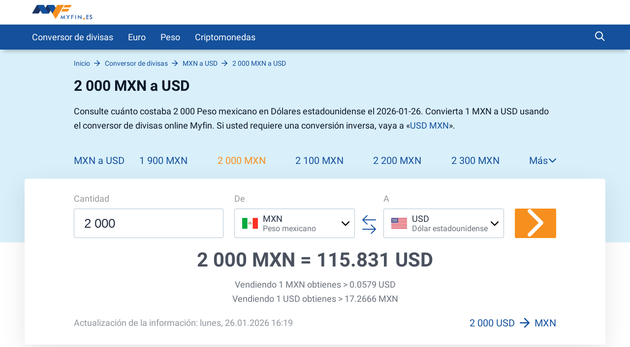

--- FILE ---
content_type: text/html; charset=UTF-8
request_url: https://myfin.es/conversor-de-divisas/mxn-usd/2000
body_size: 8048
content:
<!DOCTYPE html><html lang="es"><head><meta charset="UTF-8"/><meta name="viewport" content="width=device-width, initial-scale=1"><meta name="google-adsense-account" content="ca-pub-3143597091423091"><meta name="lang" content="es"/><meta name="format-detection" content="telephone=no"><title>El valor hoy de 2 000 MXN a USD es 115.8306 USD, convierta 2 000 Pesos mexicano a Dólar estadounidense today con el convertidor de divisas</title><link rel="icon" href="/img/favicon/favicon.ico" type="image/x-icon"><link rel="apple-touch-icon-precomposed" href="/img/favicon/apple-touch-icon.png"><link rel="apple-touch-icon" sizes="60x60" href="/img/favicon/apple-touch-icon-60x60.png"><link rel="apple-touch-icon" sizes="76x76" href="/img/favicon/apple-touch-icon-76x76.png"><link rel="apple-touch-icon" sizes="120x120" href="/img/favicon/apple-touch-icon-120x120.png"><link rel="apple-touch-icon" sizes="152x152" href="/img/favicon/apple-touch-icon-152x152.png"><link rel="apple-touch-icon" sizes="180x180" href="/img/favicon/apple-touch-icon-180x180.png"><link rel="icon" type="image/png" href="/img/favicon/android-chrome-192x192.png" sizes="192x192"><link rel="icon" type="image/png" href="/img/favicon/favicon-96x96.png" sizes="96x96"><link rel="icon" type="image/png" href="/img/favicon/favicon-16x16.png" sizes="16x16"><link rel="preload" href="/fonts/roboto-regular-short.woff2"
as="font" crossorigin/><link rel="preload" href="/fonts/roboto-bold-short.woff2"
as="font" crossorigin/><link rel="preload" href="/fonts/icomoon.woff2?7x7x" as="font"
crossorigin/><style>
@font-face {
font-family: roboto-regular;
font-display: swap;
font-weight: normal;
font-style: normal;
src: url(/fonts/roboto-regular-short.woff2) format("woff2"),
url(/fonts/roboto-regular-short.woff) format("woff"),
url(/fonts/roboto-regular-short.ttf) format("truetype");
}
@font-face {
font-family: roboto-bold;
font-display: swap;
font-weight: normal;
font-style: normal;
src: url(/fonts/roboto-bold-short.woff2) format("woff2"),
url(/fonts/roboto-bold-short.woff) format("woff"),
url(/fonts/roboto-bold-short.ttf) format("truetype");
}
@font-face {
font-family: roboto-light;
font-display: swap;
font-weight: normal;
font-style: normal;
src: url(/fonts/roboto-light-short.woff2) format("woff2"),
url(/fonts/roboto-light-short.woff) format("woff"),
url(/fonts/roboto-light-short.ttf) format("truetype");
}
@font-face {
font-family: 'icomoon';
font-display: swap;
font-weight: normal;
font-style: normal;
src: url('/fonts/icomoon.woff2?7x7x') format('woff2'),
url('/fonts/icomoon.woff?7x7x') format('woff'),
url('/fonts/icomoon.ttf?7x7x') format("truetype");
}
html, body {
font-family: roboto-regular, Helvetica, Arial, sans-serif;
line-height: 1.2;
margin: 0;
padding: 0;
border: 0;
font-size: 100%;
vertical-align: baseline;
height: 100%;
-webkit-tap-highlight-color: rgba(0, 0, 0, 0);
}
[class^="icon-"], [class*=" icon-"] {
/* use !important to prevent issues with browser extensions that change fonts */
font-family: "icomoon" !important;
font-style: normal;
font-weight: normal;
font-variant: normal;
text-transform: none;
line-height: 1;
/* Better Font Rendering =========== */
-webkit-font-smoothing: antialiased;
-moz-osx-font-smoothing: grayscale;
}
</style><meta name="description" content="Convierta 2 000 MXN a USD con la calculadora de divisas Myfin. ✅ Obtenga los tipos de cambio en vivo, cuál es el valor 📈 de 2 000 Pesos mexicano a Dólares estadounidense." /><meta name="keywords" content="2 000 MXN, calculadora, USD" /><meta property="og:image" content="https://myfin.es/img/logo/logo.es.svg" /><meta property="og:title" content="El valor hoy de 2 000 MXN a USD es 115.8306 USD, convierta 2 000 Pesos mexicano a Dólar estadounidense today con el convertidor de divisas" /><meta property="og:description" content="Convierta 2 000 MXN a USD con la calculadora de divisas Myfin. ✅ Obtenga los tipos de cambio en vivo, cuál es el valor 📈 de 2 000 Pesos mexicano a Dólares estadounidense." /><meta property="og:url" content="https://myfin.es/conversor-de-divisas/mxn-usd/2000" /><meta property="og:type" content="website" /><link href="https://myfin.es/conversor-de-divisas/mxn-usd/2000" rel="alternate" hreflang="es-ES"><link href="https://myfin.us/currency-converter/mxn-usd/2000" rel="alternate" hreflang="en-US"><link href="https://myfin.us/es/currency-converter/mxn-usd/2000" rel="alternate" hreflang="es-MX"><link href="https://myfin.es/conversor-de-divisas/mxn-usd/2000" rel="canonical"><link href="/minify/9e31a978153911d3d95cde2b1fc33eb9e6fa347a.css" rel="stylesheet"><meta name="csrf-param" content="_csrf"><meta name="csrf-token" content="A0GBFa8Gy4yf-xXPvcWhotxOI82zDvYcP9RTwcMYXLdcF8Na-E_8ze6DcaHQgdCbrBFClIJouCxstTSXrkIT2g=="></head><body><!-- Google Tag Manager --><script>(function(w,d,s,l,i){w[l]=w[l]||[];w[l].push({'gtm.start':
new Date().getTime(),event:'gtm.js'});var f=d.getElementsByTagName(s)[0],
j=d.createElement(s),dl=l!='dataLayer'?'&l='+l:'';j.async=true;j.src=
'https://www.googletagmanager.com/gtm.js?id='+i+dl;f.parentNode.insertBefore(j,f);
})(window,document,'script','dataLayer','GTM-W9FJCLP');</script><!-- End Google Tag Manager --><!-- Google Tag Manager (noscript) --><noscript><iframe src="https://www.googletagmanager.com/ns.html?id=GTM-W9FJCLP"
height="0" width="0" style="display:none;visibility:hidden"></iframe></noscript><!-- End Google Tag Manager (noscript) --><div class="wrapper"><header class="header "><div class="container container--big pt-10 pb-10"><div class="header__inner"><button class="header__logo-back-main_nav" data-main_nav-btnback="" title=""></button><a class="header__logo" href="/"><img src="/img/logo/logo.es.svg" alt="myfin.es"></a><button class="hamburger hidden-lg hidden-md" data-main_nav-btn=""><span></span><span></span><span></span></button></div></div></header><div class="main_nav" id="main_nav"><div class="container container--big"><div class="main_nav__inner"><div class="main_nav___logo"><a href="/"><img src="/img/logo/logo.es.svg" alt="myfin.es"></a></div><ul class="main_nav__list"><li class="main_nav__item "><a class="main_nav__link" href="/conversor-de-divisas">Conversor de divisas</a></li><li class="main_nav__item main_nav__item-sub "><a class="main_nav__link" href="javascript:;">Euro</a><div class="main_nav__sub"><div class="main_nav__sub-inner container container--big"><div class="main_nav__sub-cell main_nav__sub-cell--50"><ul class="main_nav__sub-list main_nav__sub-list--column-2"><li class="main_nav__sub-item "><a class="main_nav__sub-link" href="/conversor-de-divisas/eur-gbp">Euro a Libra</a></li><li class="main_nav__sub-item "><a class="main_nav__sub-link" href="/conversor-de-divisas/eur-usd">Euro a Dólar</a></li><li class="main_nav__sub-item "><a class="main_nav__sub-link" href="/conversor-de-divisas/eur-brl">Euro a Real</a></li><li class="main_nav__sub-item "><a class="main_nav__sub-link" href="/conversor-de-divisas/eur-jpy">Euro a Yen</a></li><li class="main_nav__sub-item "><a class="main_nav__sub-link" href="/conversor-de-divisas/gbp-eur">Libra a Euro</a></li><li class="main_nav__sub-item "><a class="main_nav__sub-link" href="/conversor-de-divisas/usd-eur">Dólar a Euro</a></li><li class="main_nav__sub-item "><a class="main_nav__sub-link" href="/conversor-de-divisas/brl-eur">Real a Euro</a></li><li class="main_nav__sub-item "><a class="main_nav__sub-link" href="/conversor-de-divisas/jpy-eur">Yen a Euro</a></li></ul></div></div></div></li><li class="main_nav__item main_nav__item-sub "><a class="main_nav__link" href="javascript:;">Peso</a><div class="main_nav__sub"><div class="main_nav__sub-inner container container--big"><div class="main_nav__sub-cell main_nav__sub-cell--50"><ul class="main_nav__sub-list main_nav__sub-list--column-2"><li class="main_nav__sub-item "><a class="main_nav__sub-link" href="/conversor-de-divisas/mxn-usd">Peso a Dólar</a></li><li class="main_nav__sub-item "><a class="main_nav__sub-link" href="/conversor-de-divisas/mxn-eur">Peso a Euro</a></li><li class="main_nav__sub-item "><a class="main_nav__sub-link" href="/conversor-de-divisas/mxn-jpy">Peso a Yen</a></li><li class="main_nav__sub-item "><a class="main_nav__sub-link" href="/conversor-de-divisas/mxn-gbp">Peso a Libra</a></li><li class="main_nav__sub-item "><a class="main_nav__sub-link" href="/conversor-de-divisas/usd-mxn">Dólar a Peso</a></li><li class="main_nav__sub-item "><a class="main_nav__sub-link" href="/conversor-de-divisas/eur-mxn">Euro a Peso</a></li><li class="main_nav__sub-item "><a class="main_nav__sub-link" href="/conversor-de-divisas/jpy-mxn">Yen a Peso</a></li><li class="main_nav__sub-item "><a class="main_nav__sub-link" href="/conversor-de-divisas/gbp-mxn">Libra a Peso</a></li></ul></div></div></div></li><li class="main_nav__item main_nav__item-sub "><a class="main_nav__link" href="https://myfin.es/cryptocurrencies">Criptomonedas</a><div class="main_nav__sub"><div class="main_nav__sub-inner container container--big"><div class="main_nav__sub-cell main_nav__sub-cell--50"><ul class="main_nav__sub-list main_nav__sub-list--column-2"><li class="main_nav__sub-item "><a class="main_nav__sub-link" href="/cryptocurrencies/bitcoin">Bitcoin</a></li><li class="main_nav__sub-item "><a class="main_nav__sub-link" href="/cryptocurrencies/ethereum">Ethereum</a></li><li class="main_nav__sub-item "><a class="main_nav__sub-link" href="/cryptocurrencies/tether">Tether</a></li><li class="main_nav__sub-item "><a class="main_nav__sub-link" href="/cryptocurrencies/ripple">Ripple</a></li><li class="main_nav__sub-item "><a class="main_nav__sub-link" href="/cryptocurrencies/dogecoin">Dogecoin</a></li><li class="main_nav__sub-item "><a class="main_nav__sub-link" href="/cryptocurrencies/ethereumclassic">Ethereum Classic</a></li><li class="main_nav__sub-item "><a class="main_nav__sub-link" href="/cryptocurrencies/zcash">ZCash</a></li><li class="main_nav__sub-item "><a class="main_nav__sub-link" href="/cryptocurrencies/dotcoin">Dotcoin (Polkadot)</a></li><li class="main_nav__sub-item "><a class="main_nav__sub-link" href="/cryptocurrencies/eos">EOS</a></li><li class="main_nav__sub-item "><a class="main_nav__sub-link" href="/cryptocurrencies/litecoin">Litecoin</a></li><li class="main_nav__sub-item "><a class="main_nav__sub-link" href="/cryptocurrencies/digitalcash">DigitalCash</a></li><li class="main_nav__sub-item "><a class="main_nav__sub-link" href="/cryptocurrencies/neo">NEO</a></li><li class="main_nav__sub-item "><a class="main_nav__sub-link" href="/cryptocurrencies/stellar">Stellar</a></li><li class="main_nav__sub-item "><a class="main_nav__sub-link" href="/cryptocurrencies/tronix">Tronix</a></li><li class="main_nav__sub-item "><a class="main_nav__sub-link" href="/cryptocurrencies/bitcoincash">Bitcoin Cash / BCC</a></li><li class="main_nav__sub-item "><a class="main_nav__sub-link" href="/cryptocurrencies/monero">Monero</a></li><li class="main_nav__sub-item "><a class="main_nav__sub-link" href="/cryptocurrencies/decentraland">Decentraland</a></li><li class="main_nav__sub-item "><a class="main_nav__sub-link" href="/cryptocurrencies/enjincoin">Enjin Coin</a></li><li class="main_nav__sub-item "><a class="main_nav__sub-link" href="/cryptocurrencies/tezos">Tezos</a></li><li class="main_nav__sub-item "><a class="main_nav__sub-link" href="/cryptocurrencies/digibyte">DigiByte</a></li></ul></div></div></div></li></ul><div class="main_nav__right"><div class="header-search"><button class="header-search__btn js-show-active"><span class="icon-search header-search__icon"></span></button><div class="header-search__fixed"><div class="container header-search__flex"><form class="header-search__form" action="/site/search"><input type="text" name="q" id="search" placeholder="Qué quieres encontrar?" class="header-search__input"></form><div class="close"><span class="close__item close__item--left"></span><span class="close__item close__item--right"></span></div></div></div></div></div></div></div></div><div class="content"><!------------------------- Start page-top --------------------><section class="page-top"><div class="container container--big page-top__wrapper"><!-------------------- Start breadcrumb ------------><div class="breadcrumb-block"><ul class="breadcrumb " itemscope="" itemtype="https://schema.org/BreadcrumbList"><li itemprop='itemListElement' itemscope itemtype='https://schema.org/ListItem' class='breadcrumb__item'><a itemprop='item' class='breadcrumb__link' href='/'><span itemprop='name'>Inicio</span></a><meta itemprop='position' content='1' /></li><li itemprop='itemListElement' itemscope itemtype='https://schema.org/ListItem' class='breadcrumb__item'><a itemprop='item' class='breadcrumb__link' href='https://myfin.es/conversor-de-divisas'><span itemprop='name'>Conversor de divisas</span></a><meta itemprop='position' content='2' /></li><li itemprop='itemListElement' itemscope itemtype='https://schema.org/ListItem' class='breadcrumb__item'><a itemprop='item' class='breadcrumb__link' href='https://myfin.es/conversor-de-divisas/mxn-usd'><span itemprop='name'>MXN a USD</span></a><meta itemprop='position' content='3' /></li><li itemprop='itemListElement' itemscope itemtype='https://schema.org/ListItem' class='breadcrumb__item'><a itemprop='item' class='breadcrumb__link' href='https://myfin.es/conversor-de-divisas/mxn-usd/2000#&#128200;'><span itemprop='name'>2 000 MXN a USD <span style="display:none">&#128200;</span></span></a><meta itemprop='position' content='4' /></li></ul></div><!-------------------- Stop breadcrumbs ------------><div class="page-top__title"><div class="page-top__title-inside pt-10"><h1>2 000 MXN a USD</h1><p class="page-top__text">
Consulte cuánto costaba 2 000 Peso mexicano en Dólares estadounidense el 2026-01-26. Convierta 1 MXN a USD usando el conversor de divisas online Myfin. Si usted requiere una conversión inversa, vaya a «<a href="/conversor-de-divisas/usd-mxn">USD MXN</a>». </p></div></div><div class="minimal-tabs-block"><span class="icon-arrow-left minimal-tabs-block__absolute minimal-tabs-block__icon--left"></span><div data-js="container-limiter"><ul class="minimal-tabs list-reset" role="tablist" data-js="hide-excess-items" data-title-show-more="Más"><li class="minimal-tabs__item"><a class="minimal-tabs__btn" href="/conversor-de-divisas/mxn-usd">
MXN a USD </a></li><li class="minimal-tabs__item "><a class="minimal-tabs__btn" href="/conversor-de-divisas/mxn-usd/1900">
1 900 MXN </a></li><li class="minimal-tabs__item active"><a class="minimal-tabs__btn" href="/conversor-de-divisas/mxn-usd/2000">
2 000 MXN </a></li><li class="minimal-tabs__item "><a class="minimal-tabs__btn" href="/conversor-de-divisas/mxn-usd/2100">
2 100 MXN </a></li><li class="minimal-tabs__item "><a class="minimal-tabs__btn" href="/conversor-de-divisas/mxn-usd/2200">
2 200 MXN </a></li><li class="minimal-tabs__item "><a class="minimal-tabs__btn" href="/conversor-de-divisas/mxn-usd/2300">
2 300 MXN </a></li><li class="minimal-tabs__item "><a class="minimal-tabs__btn" href="/conversor-de-divisas/mxn-usd/2400">
2 400 MXN </a></li><li class="minimal-tabs__item "><a class="minimal-tabs__btn" href="/conversor-de-divisas/mxn-usd/2500">
2 500 MXN </a></li><li class="minimal-tabs__item "><a class="minimal-tabs__btn" href="/conversor-de-divisas/mxn-usd/2600">
2 600 MXN </a></li><li class="minimal-tabs__item "><a class="minimal-tabs__btn" href="/conversor-de-divisas/mxn-usd/2700">
2 700 MXN </a></li><li class="minimal-tabs__item "><a class="minimal-tabs__btn" href="/conversor-de-divisas/mxn-usd/2800">
2 800 MXN </a></li><li class="minimal-tabs__item "><a class="minimal-tabs__btn" href="/conversor-de-divisas/mxn-usd/2900">
2 900 MXN </a></li></ul></div><span class="icon-arrow-right minimal-tabs-block__absolute minimal-tabs-block__icon--right"></span></div></section><!------------------------- Stop page-top --------------------><!------------------------- Start page-content --------------------><div class="page-content"><div class="conversion"><div class="container container--big"><div class="conversion__inside"><form class="conversion__form" data-currency-page="/conversor-de-divisas"><div class="conversion__form-row"><div class="conversion__form-cell conversion__first-cell"><span class="conversion__cell-title">Cantidad</span><input type="tel" data-type="number" id="currency_mxn" placeholder="2 000" class="conversion__input" value="2 000"></div><div class="conversion__second-cell"><div class="conversion__form-cell conversion__form-cell--width"><span class="conversion__cell-title">De</span><div class="select-currency " id="from-currency"><div class="select-currency__wrapp"><div class="close select-currency__close"><span class="close__item close__item--left"></span><span class="close__item close__item--right"></span></div><div class="select-currency-item select-currency__item" data-counter="1" data-js="open-select"><div class="select-currency-item__text" data-val="mxn" data-icon-size="32"><div class="select-currency-item__left"><div class="select-currency-item__image mxn-32"></div></div><div class="select-currency-item__right"><span class="select-currency-item__text-top">MXN</span><span class="select-currency-item__text-bottom">Peso mexicano</span></div><span class="icon-arrow-down select-currency__icon"></span></div><div class="select-currency-item__search active"><span class="icon-search select-currency-item__search-icon"></span><input type="text" placeholder="Introduzca la moneda" class="select-currency-item__search-input"></div></div><!------ Start select-menu ---------><div class="select-menu"><div class="select-menu__wrapp result-menu" data-params="{&quot;top_currency&quot;:[&quot;usd&quot;,&quot;mxn&quot;,&quot;eur&quot;,&quot;jpy&quot;,&quot;gbp&quot;,&quot;cad&quot;],&quot;other_currency&quot;:{&quot;bgn&quot;:&quot;bgn&quot;,&quot;czk&quot;:&quot;czk&quot;,&quot;dkk&quot;:&quot;dkk&quot;,&quot;huf&quot;:&quot;huf&quot;,&quot;pln&quot;:&quot;pln&quot;,&quot;ron&quot;:&quot;ron&quot;,&quot;sek&quot;:&quot;sek&quot;,&quot;chf&quot;:&quot;chf&quot;,&quot;isk&quot;:&quot;isk&quot;,&quot;nok&quot;:&quot;nok&quot;,&quot;hrk&quot;:&quot;hrk&quot;,&quot;rub&quot;:&quot;rub&quot;,&quot;try&quot;:&quot;try&quot;,&quot;aud&quot;:&quot;aud&quot;,&quot;brl&quot;:&quot;brl&quot;,&quot;cny&quot;:&quot;cny&quot;,&quot;hkd&quot;:&quot;hkd&quot;,&quot;idr&quot;:&quot;idr&quot;,&quot;ils&quot;:&quot;ils&quot;,&quot;inr&quot;:&quot;inr&quot;,&quot;krw&quot;:&quot;krw&quot;,&quot;myr&quot;:&quot;myr&quot;,&quot;nzd&quot;:&quot;nzd&quot;,&quot;php&quot;:&quot;php&quot;,&quot;sgd&quot;:&quot;sgd&quot;,&quot;thb&quot;:&quot;thb&quot;,&quot;zar&quot;:&quot;zar&quot;,&quot;aed&quot;:&quot;aed&quot;,&quot;afn&quot;:&quot;afn&quot;,&quot;all&quot;:&quot;all&quot;,&quot;amd&quot;:&quot;amd&quot;,&quot;aoa&quot;:&quot;aoa&quot;,&quot;ars&quot;:&quot;ars&quot;,&quot;awg&quot;:&quot;awg&quot;,&quot;azn&quot;:&quot;azn&quot;,&quot;bam&quot;:&quot;bam&quot;,&quot;bbd&quot;:&quot;bbd&quot;,&quot;bdt&quot;:&quot;bdt&quot;,&quot;bhd&quot;:&quot;bhd&quot;,&quot;bif&quot;:&quot;bif&quot;,&quot;bmd&quot;:&quot;bmd&quot;,&quot;bnd&quot;:&quot;bnd&quot;,&quot;bob&quot;:&quot;bob&quot;,&quot;bsd&quot;:&quot;bsd&quot;,&quot;btn&quot;:&quot;btn&quot;,&quot;bwp&quot;:&quot;bwp&quot;,&quot;byn&quot;:&quot;byn&quot;,&quot;bzd&quot;:&quot;bzd&quot;,&quot;cdf&quot;:&quot;cdf&quot;,&quot;clp&quot;:&quot;clp&quot;,&quot;cop&quot;:&quot;cop&quot;,&quot;crc&quot;:&quot;crc&quot;,&quot;cuc&quot;:&quot;cuc&quot;,&quot;cup&quot;:&quot;cup&quot;,&quot;cve&quot;:&quot;cve&quot;,&quot;djf&quot;:&quot;djf&quot;,&quot;dop&quot;:&quot;dop&quot;,&quot;dzd&quot;:&quot;dzd&quot;,&quot;egp&quot;:&quot;egp&quot;,&quot;ern&quot;:&quot;ern&quot;,&quot;etb&quot;:&quot;etb&quot;,&quot;fkp&quot;:&quot;fkp&quot;,&quot;gel&quot;:&quot;gel&quot;,&quot;ggp&quot;:&quot;ggp&quot;,&quot;ghs&quot;:&quot;ghs&quot;,&quot;gip&quot;:&quot;gip&quot;,&quot;gmd&quot;:&quot;gmd&quot;,&quot;gnf&quot;:&quot;gnf&quot;,&quot;gtq&quot;:&quot;gtq&quot;,&quot;gyd&quot;:&quot;gyd&quot;,&quot;hnl&quot;:&quot;hnl&quot;,&quot;htg&quot;:&quot;htg&quot;,&quot;iqd&quot;:&quot;iqd&quot;,&quot;irr&quot;:&quot;irr&quot;,&quot;jep&quot;:&quot;jep&quot;,&quot;jmd&quot;:&quot;jmd&quot;,&quot;jod&quot;:&quot;jod&quot;,&quot;kes&quot;:&quot;kes&quot;,&quot;kgs&quot;:&quot;kgs&quot;,&quot;khr&quot;:&quot;khr&quot;,&quot;kmf&quot;:&quot;kmf&quot;,&quot;kpw&quot;:&quot;kpw&quot;,&quot;kwd&quot;:&quot;kwd&quot;,&quot;kyd&quot;:&quot;kyd&quot;,&quot;kzt&quot;:&quot;kzt&quot;,&quot;lak&quot;:&quot;lak&quot;,&quot;lbp&quot;:&quot;lbp&quot;,&quot;lkr&quot;:&quot;lkr&quot;,&quot;lrd&quot;:&quot;lrd&quot;,&quot;lsl&quot;:&quot;lsl&quot;,&quot;lyd&quot;:&quot;lyd&quot;,&quot;mad&quot;:&quot;mad&quot;,&quot;mdl&quot;:&quot;mdl&quot;,&quot;mga&quot;:&quot;mga&quot;,&quot;mkd&quot;:&quot;mkd&quot;,&quot;mmk&quot;:&quot;mmk&quot;,&quot;mnt&quot;:&quot;mnt&quot;,&quot;mop&quot;:&quot;mop&quot;,&quot;mur&quot;:&quot;mur&quot;,&quot;mvr&quot;:&quot;mvr&quot;,&quot;mwk&quot;:&quot;mwk&quot;,&quot;mzn&quot;:&quot;mzn&quot;,&quot;nad&quot;:&quot;nad&quot;,&quot;ngn&quot;:&quot;ngn&quot;,&quot;nio&quot;:&quot;nio&quot;,&quot;npr&quot;:&quot;npr&quot;,&quot;omr&quot;:&quot;omr&quot;,&quot;pab&quot;:&quot;pab&quot;,&quot;pen&quot;:&quot;pen&quot;,&quot;pgk&quot;:&quot;pgk&quot;,&quot;pkr&quot;:&quot;pkr&quot;,&quot;pyg&quot;:&quot;pyg&quot;,&quot;qar&quot;:&quot;qar&quot;,&quot;rsd&quot;:&quot;rsd&quot;,&quot;rwf&quot;:&quot;rwf&quot;,&quot;sar&quot;:&quot;sar&quot;,&quot;sbd&quot;:&quot;sbd&quot;,&quot;scr&quot;:&quot;scr&quot;,&quot;sdg&quot;:&quot;sdg&quot;,&quot;shp&quot;:&quot;shp&quot;,&quot;sll&quot;:&quot;sll&quot;,&quot;sos&quot;:&quot;sos&quot;,&quot;srd&quot;:&quot;srd&quot;,&quot;std&quot;:&quot;std&quot;,&quot;syp&quot;:&quot;syp&quot;,&quot;szl&quot;:&quot;szl&quot;,&quot;tjs&quot;:&quot;tjs&quot;,&quot;tmt&quot;:&quot;tmt&quot;,&quot;tnd&quot;:&quot;tnd&quot;,&quot;top&quot;:&quot;top&quot;,&quot;ttd&quot;:&quot;ttd&quot;,&quot;twd&quot;:&quot;twd&quot;,&quot;tzs&quot;:&quot;tzs&quot;,&quot;uah&quot;:&quot;uah&quot;,&quot;ugx&quot;:&quot;ugx&quot;,&quot;uyu&quot;:&quot;uyu&quot;,&quot;uzs&quot;:&quot;uzs&quot;,&quot;vnd&quot;:&quot;vnd&quot;,&quot;vuv&quot;:&quot;vuv&quot;,&quot;wst&quot;:&quot;wst&quot;,&quot;xaf&quot;:&quot;xaf&quot;,&quot;xcd&quot;:&quot;xcd&quot;,&quot;xdr&quot;:&quot;xdr&quot;,&quot;xof&quot;:&quot;xof&quot;,&quot;xpf&quot;:&quot;xpf&quot;,&quot;yer&quot;:&quot;yer&quot;,&quot;zmw&quot;:&quot;zmw&quot;},&quot;icon_size&quot;:32}"></div><div class="select-menu__wrapp hide-menu hide"><span class="select-menu__title">No hay resultados</span></div></div><!------ Stop select-menu ---------></div></div></div><div class="conversion__arrows"><span class="icon-two-arrows conversion__two-arrows"></span></div><div class="conversion__form-cell conversion__form-cell--width"><span class="conversion__cell-title">A</span><div class="select-currency " id="to-currency"><div class="select-currency__wrapp"><div class="close select-currency__close"><span class="close__item close__item--left"></span><span class="close__item close__item--right"></span></div><div class="select-currency-item select-currency__item" data-counter="1" data-js="open-select"><div class="select-currency-item__text" data-val="usd" data-icon-size="32"><div class="select-currency-item__left"><div class="select-currency-item__image usd-32"></div></div><div class="select-currency-item__right"><span class="select-currency-item__text-top">USD</span><span class="select-currency-item__text-bottom">Dólar estadounidense</span></div><span class="icon-arrow-down select-currency__icon"></span></div><div class="select-currency-item__search active"><span class="icon-search select-currency-item__search-icon"></span><input type="text" placeholder="Introduzca la moneda" class="select-currency-item__search-input"></div></div><!------ Start select-menu ---------><div class="select-menu"><div class="select-menu__wrapp result-menu" data-params="{&quot;top_currency&quot;:[&quot;usd&quot;,&quot;mxn&quot;,&quot;eur&quot;,&quot;jpy&quot;,&quot;gbp&quot;,&quot;cad&quot;],&quot;other_currency&quot;:{&quot;bgn&quot;:&quot;bgn&quot;,&quot;czk&quot;:&quot;czk&quot;,&quot;dkk&quot;:&quot;dkk&quot;,&quot;huf&quot;:&quot;huf&quot;,&quot;pln&quot;:&quot;pln&quot;,&quot;ron&quot;:&quot;ron&quot;,&quot;sek&quot;:&quot;sek&quot;,&quot;chf&quot;:&quot;chf&quot;,&quot;isk&quot;:&quot;isk&quot;,&quot;nok&quot;:&quot;nok&quot;,&quot;hrk&quot;:&quot;hrk&quot;,&quot;rub&quot;:&quot;rub&quot;,&quot;try&quot;:&quot;try&quot;,&quot;aud&quot;:&quot;aud&quot;,&quot;brl&quot;:&quot;brl&quot;,&quot;cny&quot;:&quot;cny&quot;,&quot;hkd&quot;:&quot;hkd&quot;,&quot;idr&quot;:&quot;idr&quot;,&quot;ils&quot;:&quot;ils&quot;,&quot;inr&quot;:&quot;inr&quot;,&quot;krw&quot;:&quot;krw&quot;,&quot;myr&quot;:&quot;myr&quot;,&quot;nzd&quot;:&quot;nzd&quot;,&quot;php&quot;:&quot;php&quot;,&quot;sgd&quot;:&quot;sgd&quot;,&quot;thb&quot;:&quot;thb&quot;,&quot;zar&quot;:&quot;zar&quot;,&quot;aed&quot;:&quot;aed&quot;,&quot;afn&quot;:&quot;afn&quot;,&quot;all&quot;:&quot;all&quot;,&quot;amd&quot;:&quot;amd&quot;,&quot;aoa&quot;:&quot;aoa&quot;,&quot;ars&quot;:&quot;ars&quot;,&quot;awg&quot;:&quot;awg&quot;,&quot;azn&quot;:&quot;azn&quot;,&quot;bam&quot;:&quot;bam&quot;,&quot;bbd&quot;:&quot;bbd&quot;,&quot;bdt&quot;:&quot;bdt&quot;,&quot;bhd&quot;:&quot;bhd&quot;,&quot;bif&quot;:&quot;bif&quot;,&quot;bmd&quot;:&quot;bmd&quot;,&quot;bnd&quot;:&quot;bnd&quot;,&quot;bob&quot;:&quot;bob&quot;,&quot;bsd&quot;:&quot;bsd&quot;,&quot;btn&quot;:&quot;btn&quot;,&quot;bwp&quot;:&quot;bwp&quot;,&quot;byn&quot;:&quot;byn&quot;,&quot;bzd&quot;:&quot;bzd&quot;,&quot;cdf&quot;:&quot;cdf&quot;,&quot;clp&quot;:&quot;clp&quot;,&quot;cop&quot;:&quot;cop&quot;,&quot;crc&quot;:&quot;crc&quot;,&quot;cuc&quot;:&quot;cuc&quot;,&quot;cup&quot;:&quot;cup&quot;,&quot;cve&quot;:&quot;cve&quot;,&quot;djf&quot;:&quot;djf&quot;,&quot;dop&quot;:&quot;dop&quot;,&quot;dzd&quot;:&quot;dzd&quot;,&quot;egp&quot;:&quot;egp&quot;,&quot;ern&quot;:&quot;ern&quot;,&quot;etb&quot;:&quot;etb&quot;,&quot;fkp&quot;:&quot;fkp&quot;,&quot;gel&quot;:&quot;gel&quot;,&quot;ggp&quot;:&quot;ggp&quot;,&quot;ghs&quot;:&quot;ghs&quot;,&quot;gip&quot;:&quot;gip&quot;,&quot;gmd&quot;:&quot;gmd&quot;,&quot;gnf&quot;:&quot;gnf&quot;,&quot;gtq&quot;:&quot;gtq&quot;,&quot;gyd&quot;:&quot;gyd&quot;,&quot;hnl&quot;:&quot;hnl&quot;,&quot;htg&quot;:&quot;htg&quot;,&quot;iqd&quot;:&quot;iqd&quot;,&quot;irr&quot;:&quot;irr&quot;,&quot;jep&quot;:&quot;jep&quot;,&quot;jmd&quot;:&quot;jmd&quot;,&quot;jod&quot;:&quot;jod&quot;,&quot;kes&quot;:&quot;kes&quot;,&quot;kgs&quot;:&quot;kgs&quot;,&quot;khr&quot;:&quot;khr&quot;,&quot;kmf&quot;:&quot;kmf&quot;,&quot;kpw&quot;:&quot;kpw&quot;,&quot;kwd&quot;:&quot;kwd&quot;,&quot;kyd&quot;:&quot;kyd&quot;,&quot;kzt&quot;:&quot;kzt&quot;,&quot;lak&quot;:&quot;lak&quot;,&quot;lbp&quot;:&quot;lbp&quot;,&quot;lkr&quot;:&quot;lkr&quot;,&quot;lrd&quot;:&quot;lrd&quot;,&quot;lsl&quot;:&quot;lsl&quot;,&quot;lyd&quot;:&quot;lyd&quot;,&quot;mad&quot;:&quot;mad&quot;,&quot;mdl&quot;:&quot;mdl&quot;,&quot;mga&quot;:&quot;mga&quot;,&quot;mkd&quot;:&quot;mkd&quot;,&quot;mmk&quot;:&quot;mmk&quot;,&quot;mnt&quot;:&quot;mnt&quot;,&quot;mop&quot;:&quot;mop&quot;,&quot;mur&quot;:&quot;mur&quot;,&quot;mvr&quot;:&quot;mvr&quot;,&quot;mwk&quot;:&quot;mwk&quot;,&quot;mzn&quot;:&quot;mzn&quot;,&quot;nad&quot;:&quot;nad&quot;,&quot;ngn&quot;:&quot;ngn&quot;,&quot;nio&quot;:&quot;nio&quot;,&quot;npr&quot;:&quot;npr&quot;,&quot;omr&quot;:&quot;omr&quot;,&quot;pab&quot;:&quot;pab&quot;,&quot;pen&quot;:&quot;pen&quot;,&quot;pgk&quot;:&quot;pgk&quot;,&quot;pkr&quot;:&quot;pkr&quot;,&quot;pyg&quot;:&quot;pyg&quot;,&quot;qar&quot;:&quot;qar&quot;,&quot;rsd&quot;:&quot;rsd&quot;,&quot;rwf&quot;:&quot;rwf&quot;,&quot;sar&quot;:&quot;sar&quot;,&quot;sbd&quot;:&quot;sbd&quot;,&quot;scr&quot;:&quot;scr&quot;,&quot;sdg&quot;:&quot;sdg&quot;,&quot;shp&quot;:&quot;shp&quot;,&quot;sll&quot;:&quot;sll&quot;,&quot;sos&quot;:&quot;sos&quot;,&quot;srd&quot;:&quot;srd&quot;,&quot;std&quot;:&quot;std&quot;,&quot;syp&quot;:&quot;syp&quot;,&quot;szl&quot;:&quot;szl&quot;,&quot;tjs&quot;:&quot;tjs&quot;,&quot;tmt&quot;:&quot;tmt&quot;,&quot;tnd&quot;:&quot;tnd&quot;,&quot;top&quot;:&quot;top&quot;,&quot;ttd&quot;:&quot;ttd&quot;,&quot;twd&quot;:&quot;twd&quot;,&quot;tzs&quot;:&quot;tzs&quot;,&quot;uah&quot;:&quot;uah&quot;,&quot;ugx&quot;:&quot;ugx&quot;,&quot;uyu&quot;:&quot;uyu&quot;,&quot;uzs&quot;:&quot;uzs&quot;,&quot;vnd&quot;:&quot;vnd&quot;,&quot;vuv&quot;:&quot;vuv&quot;,&quot;wst&quot;:&quot;wst&quot;,&quot;xaf&quot;:&quot;xaf&quot;,&quot;xcd&quot;:&quot;xcd&quot;,&quot;xdr&quot;:&quot;xdr&quot;,&quot;xof&quot;:&quot;xof&quot;,&quot;xpf&quot;:&quot;xpf&quot;,&quot;yer&quot;:&quot;yer&quot;,&quot;zmw&quot;:&quot;zmw&quot;},&quot;icon_size&quot;:32}"></div><div class="select-menu__wrapp hide-menu hide"><span class="select-menu__title">No hay resultados</span></div></div><!------ Stop select-menu ---------></div></div></div></div><div class="conversion__third-cell"><button class="conversion__btn"><span class="icon-arrow-right conversion__btn-icon"></span></button></div></div></form><div class="conversion__value"><div class="conversion__value-text"><h2><span>2 000 MXN = </span><span> 115.831 USD</span></h2></div><!-- myfin.es responsive --><ins class="adsbygoogle"
style="display:block"
data-ad-client="ca-pub-3143597091423091"
data-ad-slot="8768683288"
data-ad-format="auto"
data-full-width-responsive="true"></ins><script>
function addAdvClasses() {
(adsbygoogle = window.adsbygoogle || []).push({})
}
document.addEventListener('defferLoadingEnd', addAdvClasses)
</script><div class="conversion__grey-text">Vendiendo 1 MXN obtienes &gt; 0.0579 USD</div><div class="conversion__grey-text">Vendiendo 1 USD obtienes &gt; 17.2666 MXN</div></div><div class="conversion__links pt-20 conversion__links--mob"><div class="conversion__links-left"><span class="conversion__info-date">Actualización de la información: lunes, 26.01.2026 16:19</span></div><div class="conversion__links-right conversion__links-right--mob"><a href="/conversor-de-divisas/usd-mxn/2000" class="conversion__link">
2 000 USD <span class="icon-arrow-right-long conversion__link-icon"></span> MXN </a></div></div></div></div></div></div><!--------------------- Start table-blue -----------------><div class="padding-block"><div class="container"><h2>Datos históricos del tipo de cambio entre el 2 000 Peso mexicano y el Dólar estadounidense</h2></div><div class="container container--big"><div class="table-blue"><div class="table-blue__row table-blue__row-title"><div class="table-blue__cell table-blue__cell-title">
Fecha </div><div class="table-blue__cell table-blue__cell-title">
MXN </div><div class="table-blue__cell table-blue__cell-title">
USD </div><div class="table-blue__cell table-blue__cell-title">
Cambiar </div></div><div class="table-blue__row light-blue"><div class="table-blue__cell table-blue__cell--first"><span class="table-blue__span">
Lunes </span>
26.01.2026 </div><div class="table-blue__cell table-blue__cell--second">
2 000 MXN </div><div class="table-blue__cell table-blue__cell--third">
115.831 USD </div><div class="table-blue__cell table-blue__cell--four"><span class="table-blue__plus">
0.655036 </span></div></div><div class="table-blue__row "><div class="table-blue__cell table-blue__cell--first"><span class="table-blue__span">
Domingo </span>
25.01.2026 </div><div class="table-blue__cell table-blue__cell--second">
2 000 MXN </div><div class="table-blue__cell table-blue__cell--third">
115.176 USD </div><div class="table-blue__cell table-blue__cell--four"><span class="table-blue__minus">
-0.011277 </span></div></div><div class="table-blue__row light-blue"><div class="table-blue__cell table-blue__cell--first"><span class="table-blue__span">
Sábado </span>
24.01.2026 </div><div class="table-blue__cell table-blue__cell--second">
2 000 MXN </div><div class="table-blue__cell table-blue__cell--third">
115.187 USD </div><div class="table-blue__cell table-blue__cell--four"><span class="table-blue__minus">
-0.00199 </span></div></div><div class="table-blue__row "><div class="table-blue__cell table-blue__cell--first"><span class="table-blue__span">
Viernes </span>
23.01.2026 </div><div class="table-blue__cell table-blue__cell--second">
2 000 MXN </div><div class="table-blue__cell table-blue__cell--third">
115.189 USD </div><div class="table-blue__cell table-blue__cell--four"><span class="table-blue__plus">
0.695029 </span></div></div><div class="table-blue__row light-blue"><div class="table-blue__cell table-blue__cell--first"><span class="table-blue__span">
Jueves </span>
22.01.2026 </div><div class="table-blue__cell table-blue__cell--second">
2 000 MXN </div><div class="table-blue__cell table-blue__cell--third">
114.494 USD </div><div class="table-blue__cell table-blue__cell--four"><span class="table-blue__plus">
0.139439 </span></div></div><div class="table-blue__row "><div class="table-blue__cell table-blue__cell--first"><span class="table-blue__span">
Miércoles </span>
21.01.2026 </div><div class="table-blue__cell table-blue__cell--second">
2 000 MXN </div><div class="table-blue__cell table-blue__cell--third">
114.354 USD </div><div class="table-blue__cell table-blue__cell--four"><span class="table-blue__plus">
0.730875 </span></div></div><div class="table-blue__row light-blue"><div class="table-blue__cell table-blue__cell--first"><span class="table-blue__span">
Martes </span>
20.01.2026 </div><div class="table-blue__cell table-blue__cell--second">
2 000 MXN </div><div class="table-blue__cell table-blue__cell--third">
113.623 USD </div><div class="table-blue__cell table-blue__cell--four"><span class="">
- </span></div></div></div></div></div><!--------------------- Stop table-blue -----------------><div class="container container--big"></div><!--------------------- Start chart-rate -----------------><div class="padding-block"><div class="container"><h2>Gráfico de 2 000 MXN a USD
</h2><div class="chart-rate" data-tab="tab-parent"><ul class="chart-rate__nav"><li class="chart-rate__nav-item"><a href="#month" class="chart-rate__nav-link active" data-val="30">Mes</a></li><li class="chart-rate__nav-item"><a href="#six-months" class="chart-rate__nav-link" data-val="180" >6 meses</a></li><li class="chart-rate__nav-item"><a href="#one-year" class="chart-rate__nav-link" data-val="360">1 año</a></li><li class="chart-rate__nav-item"><a href="#three-years" class="chart-rate__nav-link" data-val="0">Por todo el tiempo</a></li></ul><div class="chart-rate__content"><div id="month" class="chart-rate__content-item active" data-tab="tab-item"><div id="chart-month" class="chart chart-lol"></div></div></div></div></div></div><!--------------------- Stop chart-rate -----------------><section class="popular-values padding-block"><div class="container"><h2>Cantidades populares</h2><div class="popular-values__inside value-tabs" data-tab="tab-parent"><ul class="value-tabs__nav"><li class="value-tabs__nav-item"><a href="#MXN" class="value-tabs__nav-link border-bottom active" data-tab="tab-link"><span class="value-tabs__link-text">Peso mexicano</span><span class="value-tabs__link-text">Dólar estadounidense</span></a></li><li class="value-tabs__nav-item"><a href="#USD" class="value-tabs__nav-link border-bottom " data-tab="tab-link"><span class="value-tabs__link-text">Dólar estadounidense</span><span class="value-tabs__link-text">Peso mexicano</span></a></li></ul><div class="value-tabs__content"><div id="MXN" class="value-tabs__content-item table-tabs active" data-tab="tab-item"><div class="table-tabs__row"><div class="table-tabs__row-left"><a href="/conversor-de-divisas/mxn-usd/1">
1 MXN </a></div><div class="table-tabs__row-right">
0.0579 USD </div></div><div class="table-tabs__row"><div class="table-tabs__row-left"><a href="/conversor-de-divisas/mxn-usd/10">
10 MXN </a></div><div class="table-tabs__row-right">
0.5792 USD </div></div><div class="table-tabs__row"><div class="table-tabs__row-left"><a href="/conversor-de-divisas/mxn-usd/100">
100 MXN </a></div><div class="table-tabs__row-right">
5.7915 USD </div></div><div class="table-tabs__row"><div class="table-tabs__row-left"><a href="/conversor-de-divisas/mxn-usd/200">
200 MXN </a></div><div class="table-tabs__row-right">
11.5831 USD </div></div><div class="table-tabs__row"><div class="table-tabs__row-left"><a href="/conversor-de-divisas/mxn-usd/300">
300 MXN </a></div><div class="table-tabs__row-right">
17.3746 USD </div></div><div class="table-tabs__row"><div class="table-tabs__row-left"><a href="/conversor-de-divisas/mxn-usd/400">
400 MXN </a></div><div class="table-tabs__row-right">
23.1661 USD </div></div><div class="table-tabs__row"><div class="table-tabs__row-left"><a href="/conversor-de-divisas/mxn-usd/500">
500 MXN </a></div><div class="table-tabs__row-right">
28.9576 USD </div></div><div class="table-tabs__row"><div class="table-tabs__row-left"><a href="/conversor-de-divisas/mxn-usd/1000">
1 000 MXN </a></div><div class="table-tabs__row-right">
57.9153 USD </div></div><div class="table-tabs__row"><div class="table-tabs__row-left"><a href="/conversor-de-divisas/mxn-usd/5000">
5 000 MXN </a></div><div class="table-tabs__row-right">
289.576 USD </div></div><div class="table-tabs__row"><div class="table-tabs__row-left"><a href="/conversor-de-divisas/mxn-usd/10000">
10 000 MXN </a></div><div class="table-tabs__row-right">
579.153 USD </div></div><div class="table-tabs__row"><div class="table-tabs__row-left"><a href="/conversor-de-divisas/mxn-usd/100000">
100 000 MXN </a></div><div class="table-tabs__row-right">
5 791.53 USD </div></div><div class="table-tabs__row"><div class="table-tabs__row-left"><a href="/conversor-de-divisas/mxn-usd/1000000">
1 000 000 MXN </a></div><div class="table-tabs__row-right">
57 915.28 USD </div></div></div><div id="USD" class="value-tabs__content-item table-tabs " data-tab="tab-item"><div class="table-tabs__row"><div class="table-tabs__row-left"><a href="/conversor-de-divisas/usd-mxn/1">
1 USD </a></div><div class="table-tabs__row-right">
17.2666 MXN </div></div><div class="table-tabs__row"><div class="table-tabs__row-left"><a href="/conversor-de-divisas/usd-mxn/10">
10 USD </a></div><div class="table-tabs__row-right">
172.666 MXN </div></div><div class="table-tabs__row"><div class="table-tabs__row-left"><a href="/conversor-de-divisas/usd-mxn/100">
100 USD </a></div><div class="table-tabs__row-right">
1 726.66 MXN </div></div><div class="table-tabs__row"><div class="table-tabs__row-left"><a href="/conversor-de-divisas/usd-mxn/200">
200 USD </a></div><div class="table-tabs__row-right">
3 453.32 MXN </div></div><div class="table-tabs__row"><div class="table-tabs__row-left"><a href="/conversor-de-divisas/usd-mxn/300">
300 USD </a></div><div class="table-tabs__row-right">
5 179.98 MXN </div></div><div class="table-tabs__row"><div class="table-tabs__row-left"><a href="/conversor-de-divisas/usd-mxn/400">
400 USD </a></div><div class="table-tabs__row-right">
6 906.64 MXN </div></div><div class="table-tabs__row"><div class="table-tabs__row-left"><a href="/conversor-de-divisas/usd-mxn/500">
500 USD </a></div><div class="table-tabs__row-right">
8 633.3 MXN </div></div><div class="table-tabs__row"><div class="table-tabs__row-left"><a href="/conversor-de-divisas/usd-mxn/1000">
1 000 USD </a></div><div class="table-tabs__row-right">
17 266.6 MXN </div></div><div class="table-tabs__row"><div class="table-tabs__row-left"><a href="/conversor-de-divisas/usd-mxn/5000">
5 000 USD </a></div><div class="table-tabs__row-right">
86 333 MXN </div></div><div class="table-tabs__row"><div class="table-tabs__row-left"><a href="/conversor-de-divisas/usd-mxn/10000">
10 000 USD </a></div><div class="table-tabs__row-right">
172 666 MXN </div></div><div class="table-tabs__row"><div class="table-tabs__row-left"><a href="/conversor-de-divisas/usd-mxn/100000">
100 000 USD </a></div><div class="table-tabs__row-right">
1 726 660 MXN </div></div><div class="table-tabs__row"><div class="table-tabs__row-left"><a href="/conversor-de-divisas/usd-mxn/1000000">
1 000 000 USD </a></div><div class="table-tabs__row-right">
17 266 600 MXN </div></div></div></div></div></div></section><div class="conversion-links padding-block"><div class="container"><h2>Otros pares de conversión populares</h2><div class="conversion-links__inside"><div class="conversion-links__item"><a href="/conversor-de-divisas/usd-eur/2000" class="conversion-links__link"><span class="conversion-links__text-bold">2 000 USD </span><span class="icon-arrow-right conversion-links__icon"></span><span class="conversion-links__text-bold">EUR </span></a><a href="/conversor-de-divisas/gbp-eur/2000" class="conversion-links__link"><span class="conversion-links__text-bold">2 000 GBP </span><span class="icon-arrow-right conversion-links__icon"></span><span class="conversion-links__text-bold">EUR </span></a><a href="/conversor-de-divisas/eur-usd/2000" class="conversion-links__link"><span class="conversion-links__text-bold">2 000 EUR </span><span class="icon-arrow-right conversion-links__icon"></span><span class="conversion-links__text-bold">USD </span></a></div><div class="conversion-links__item"><a href="/conversor-de-divisas/eur-gbp/2000" class="conversion-links__link"><span class="conversion-links__text-bold">2 000 EUR </span><span class="icon-arrow-right conversion-links__icon"></span><span class="conversion-links__text-bold">GBP </span></a><a href="/conversor-de-divisas/usd-cop/2000" class="conversion-links__link"><span class="conversion-links__text-bold">2 000 USD </span><span class="icon-arrow-right conversion-links__icon"></span><span class="conversion-links__text-bold">COP </span></a><a href="/conversor-de-divisas/gbp-usd/2000" class="conversion-links__link"><span class="conversion-links__text-bold">2 000 GBP </span><span class="icon-arrow-right conversion-links__icon"></span><span class="conversion-links__text-bold">USD </span></a></div><div class="conversion-links__item"><a href="/conversor-de-divisas/usd-clp/2000" class="conversion-links__link"><span class="conversion-links__text-bold">2 000 USD </span><span class="icon-arrow-right conversion-links__icon"></span><span class="conversion-links__text-bold">CLP </span></a><a href="/conversor-de-divisas/cad-eur/2000" class="conversion-links__link"><span class="conversion-links__text-bold">2 000 CAD </span><span class="icon-arrow-right conversion-links__icon"></span><span class="conversion-links__text-bold">EUR </span></a><a href="/conversor-de-divisas/jpy-usd/2000" class="conversion-links__link"><span class="conversion-links__text-bold">2 000 JPY </span><span class="icon-arrow-right conversion-links__icon"></span><span class="conversion-links__text-bold">USD </span></a></div><div class="conversion-links__item"><a href="/conversor-de-divisas/usd-jpy/2000" class="conversion-links__link"><span class="conversion-links__text-bold">2 000 USD </span><span class="icon-arrow-right conversion-links__icon"></span><span class="conversion-links__text-bold">JPY </span></a><a href="/conversor-de-divisas/usd-gbp/2000" class="conversion-links__link"><span class="conversion-links__text-bold">2 000 USD </span><span class="icon-arrow-right conversion-links__icon"></span><span class="conversion-links__text-bold">GBP </span></a><a href="/conversor-de-divisas/cad-usd/2000" class="conversion-links__link"><span class="conversion-links__text-bold">2 000 CAD </span><span class="icon-arrow-right conversion-links__icon"></span><span class="conversion-links__text-bold">USD </span></a></div><div class="conversion-links__item"><a href="/conversor-de-divisas/usd-cad/2000" class="conversion-links__link"><span class="conversion-links__text-bold">2 000 USD </span><span class="icon-arrow-right conversion-links__icon"></span><span class="conversion-links__text-bold">CAD </span></a></div></div></div></div><div class="container"><!-- myfin.es responsive --><ins class="adsbygoogle"
style="display:block"
data-ad-client="ca-pub-3143597091423091"
data-ad-slot="8768683288"
data-ad-format="auto"
data-full-width-responsive="true"></ins><script>
function addAdvClasses() {
(adsbygoogle = window.adsbygoogle || []).push({})
}
document.addEventListener('defferLoadingEnd', addAdvClasses)
</script></div><section class="seo-text padding-block"><div class="container"><div class="seo-article"><h2>FAQ</h2><div class="popular-questions__inside"><ul class="popular-questions__list" data-js="accordion-parent"><li class="popular-questions__list-item"><a href="#accordion2" class="popular-questions__link" data-js="accordion" data-href="#accordion2"><div class="popular-questions__left"><h3>¿Cuánto vale hoy 2 000 Peso en Dólar?</h3></div><div class="popular-questions__right cross"><span class="cross-left"></span><span class="cross-right"></span></div></a><div id="accordion2" class="popular-questions__text">
Para hacer la conversión de Peso mexicano a Dólares estadounidense, usamos las tasas del cambrios online a partir de las 16:19 de hoy. 2 000 Peso equivale a 115.8306 Dólares. <br>
El gráfico de conversión de Peso mexicano a Dólar estadounidense muestra la dinámica de los cambios del Dólar frente al Peso.
</div></li><li class="popular-questions__list-item"><a href="#accordion3" class="popular-questions__link" data-js="accordion" data-href="#accordion3"><div class="popular-questions__left"><h3>Conversor de moneda de 2 000 Peso mexicano a Dólar estadounidense</h3></div><div class="popular-questions__right cross"><span class="cross-left"></span><span class="cross-right"></span></div></a><div id="accordion3" class="popular-questions__text">
2 000 Peso = 0.0579 USD. <br>
El cálculo del valor de 2 000 Peso mexicano a Dólares estadounidense se basa en los tipos de cambio en vivo del tipos de cambio en vivo de hoy, 2026-01-26, y es de 115.8306 USD.<br></div></li><li class="popular-questions__list-item"><a href="#accordion4" class="popular-questions__link" data-js="accordion" data-href="#accordion4"><div class="popular-questions__left"><h3>Gráfico 2 000 MXN a USD</h3></div><div class="popular-questions__right cross"><span class="cross-left"></span><span class="cross-right"></span></div></a><div id="accordion4" class="popular-questions__text">
Por conveniencia, el gráfico muestra las fluctuaciones del Peso frente a las cotizaciones del Dólar del día, semana, mes y año anteriores. En el último mes, el Peso alcanzó su máximo el 2026-01-26, y valía 115.8306 USD, y el mínimo el 2025-12-31, cuando estaba en 110.9699 USD. <br>
El gráfico muestra la dinámica entre el 2 000 Peso mexicano y el Dólar estadounidense. Nos permite conocer el tipo de cambio del par para un día o período determinado. Se puede cambiar para ver los precios de los últimos 3 o 6 meses o un año y usando la información, hacer pronósticos aproximados a corto plazo del Peso mexicano con respecto al precio del Dólar estadounidense.
</div></li></ul></div></div></div></section></div></div><footer class="footer"><div class="container container--big"><div class="footer__inside"><div class="footer__logo"><a href="/"><img src="/img/logo/logo.es.svg" alt=""
class="footer__logo-img"></a></div><ul class="footer__nav footer-nav"><li class="footer-nav__item"><a href="/about" class="footer-nav__link">Sobre el proyecto</a></li><li class="footer-nav__item"><a href="/contact" class="footer-nav__link">Contactos</a></li><li class="footer-nav__item"><a href="/sitemap" class="footer-nav__link">Site map</a></li></ul></div></div></footer></div><div id="cookie" class="cookie" data-show="1"></div><script type="application/ld+json">{"@context":"http://schema.org","@type":"FAQPage","mainEntity":[{"@type":"Question","name":"¿Cuánto vale hoy 2 000 Peso en Dólar?","acceptedAnswer":{"@type":"Answer","text":" Para hacer la conversión de Peso mexicano a Dólares estadounidense, usamos las tasas del cambrios online a partir de las 16:19 de hoy. 2 000 Peso equivale a 115.8306 Dólares. <br /> El gráfico de conversión de Peso mexicano a Dólar estadounidense muestra la dinámica de los cambios del Dólar frente al Peso. "}},{"@type":"Question","name":"Conversor de moneda de 2 000 Peso mexicano a Dólar estadounidense","acceptedAnswer":{"@type":"Answer","text":" 2 000 Peso = 0.0579 USD. <br /> El cálculo del valor de 2 000 Peso mexicano a Dólares estadounidense se basa en los tipos de cambio en vivo del tipos de cambio en vivo de hoy, 2026-01-26, y es de 115.8306 USD.<br />"}},{"@type":"Question","name":"Gráfico 2 000 MXN a USD","acceptedAnswer":{"@type":"Answer","text":" Por conveniencia, el gráfico muestra las fluctuaciones del Peso frente a las cotizaciones del Dólar del día, semana, mes y año anteriores. En el último mes, el Peso alcanzó su máximo el 2026-01-26, y valía 115.8306 USD, y el mínimo el 2025-12-31, cuando estaba en 110.9699 USD. <br /> El gráfico muestra la dinámica entre el 2 000 Peso mexicano y el Dólar estadounidense. Nos permite conocer el tipo de cambio del par para un día o período determinado. Se puede cambiar para ver los precios de los últimos 3 o 6 meses o un año y usando la información, hacer pronósticos aproximados a corto plazo del Peso mexicano con respecto al precio del Dólar estadounidense. "}}]}</script><script src="/minify/eb2a01e476529c5d9795fe7ae2f2acfd6d141519.js"></script><script>jQuery(window).on('load', function () {
const getChartData = () => {
setTimeout(function() {
$.ajax({
url: '/ajax/pair-rate-chart',
type: "get",
data: {
type_to: 'usd',
type_from: 'mxn',
sum: '2000'
},
success: function(data) {
$('.chart-lol').append(data);
}
});
}, 6000)
window.removeEventListener('scroll', getChartData, false)
}
window.addEventListener('scroll', getChartData, false)
});</script><script>
(function () {
var pendingScripts = [
'https://pagead2.googlesyndication.com/pagead/js/adsbygoogle.js',
'/js/utils/deffer-loading-events.js',
]
var deferTime = 6500
var limit = pendingScripts.length
function isAdsScript(scriptName) {
var result = scriptName.match(/https:\/\/pagead2.googlesyndication.com\/pagead\/js\/adsbygoogle.js/g);
if (result) {
return true
}
return false
}
var loadScript = (n, url, limit) => {
if (n < limit) {
var script = document.createElement('script')
script.addEventListener('load', () => {
loadScript(n + 1, url, limit)
})
script.src = url[n]
if (isAdsScript(url[n])) {
script.setAttribute('data-ad-client', 'ca-pub-3143597091423091')
script.setAttribute('async', '')
}
document.body.append(script)
}
}
window.addEventListener('load', function () {
window.addEventListener('scroll', function () {
loadScript(0, pendingScripts, limit)
this.removeEventListener('scroll', arguments.callee);
})
})
}())
</script><script defer src="https://static.cloudflareinsights.com/beacon.min.js/vcd15cbe7772f49c399c6a5babf22c1241717689176015" integrity="sha512-ZpsOmlRQV6y907TI0dKBHq9Md29nnaEIPlkf84rnaERnq6zvWvPUqr2ft8M1aS28oN72PdrCzSjY4U6VaAw1EQ==" data-cf-beacon='{"version":"2024.11.0","token":"dc92752abb5d4db9ac15a8bf5375565f","r":1,"server_timing":{"name":{"cfCacheStatus":true,"cfEdge":true,"cfExtPri":true,"cfL4":true,"cfOrigin":true,"cfSpeedBrain":true},"location_startswith":null}}' crossorigin="anonymous"></script>
</body></html>

--- FILE ---
content_type: image/svg+xml
request_url: https://myfin.es/img/logo/logo.es.svg
body_size: 1337
content:
<svg width="422" height="102" viewBox="0 0 422 102" fill="none" xmlns="http://www.w3.org/2000/svg">
<path d="M151.987 0.0206909H105.211L70.27 59.388H116.764L151.987 0.0206909Z" fill="#1A3462"/>
<path d="M81.7174 0.0219727H34.9412L0 59.3892H46.4944L81.7174 0.0219727Z" fill="#1A3462"/>
<path d="M34.9412 0.0206909H81.7173L116.659 59.388H70.1642L34.9412 0.0206909Z" fill="#14509C"/>
<path d="M105.317 0.0206909H152.093L187.034 59.388H140.54L105.317 0.0206909Z" fill="#14509C"/>
<path d="M222.258 0H175.481L140.54 59.3673L163.625 98.3869L222.258 0Z" fill="#F78F1E"/>
<path d="M212.296 27.5116L201.835 45.5631H248.012L258.262 27.5116H212.296Z" fill="#F78F1E"/>
<path d="M223.096 84.6242C223.046 84.4173 222.962 83.8312 222.849 82.8866C222.751 82.0937 222.659 81.4455 222.581 80.9215C222.469 81.542 222.307 82.1557 222.102 82.7763C221.891 83.3968 221.63 84.0243 221.32 84.6656L214.072 99.1109L206.823 84.3691C206.52 83.7623 206.259 83.1762 206.041 82.6108C205.822 82.0454 205.625 81.48 205.463 80.9284C205.449 81.4938 205.4 82.0937 205.322 82.7142C205.238 83.3348 205.118 83.9898 204.956 84.6656L201.983 98.0146H197.841L204.385 69.7582L212.557 86.8651C212.684 87.134 212.874 87.5891 213.135 88.2166C213.395 88.844 213.705 89.6232 214.072 90.5471C214.339 89.768 214.755 88.782 215.318 87.5822C215.466 87.2581 215.586 87.0168 215.657 86.8444L223.638 69.7513L230.338 98.0077H226.153L223.096 84.6242Z" fill="#14509C"/>
<path d="M247.252 98.0146V85.6102L237.925 70.9097H242.651L248.456 80.1147C248.597 80.3492 248.766 80.6595 248.977 81.0387C249.189 81.4248 249.393 81.8316 249.612 82.2798C249.788 81.8454 249.971 81.4386 250.168 81.0594C250.365 80.6801 250.57 80.3216 250.781 80.0044L256.741 70.9097H261.242L251.704 85.6102V98.0146H247.252Z" fill="#14509C"/>
<path d="M271.626 98.0146V70.9028H287.082V74.64H276.127V81.3972H287.082V85.2654H276.127V98.0077H271.626V98.0146Z" fill="#14509C"/>
<path d="M299.396 98.0146V70.9028H303.897V98.0146H299.396Z" fill="#14509C"/>
<path d="M317.733 98.0146V69.8341L335.33 86.41C335.809 86.8789 336.295 87.3822 336.789 87.9132C337.282 88.4441 337.796 89.044 338.338 89.7059V70.9097H342.502V99.0764L324.545 82.1971C324.066 81.742 323.601 81.2593 323.157 80.756C322.706 80.2526 322.284 79.7217 321.882 79.1632V98.0146H317.733Z" fill="#14509C"/>
<path d="M360.24 101.993C363.714 101.993 366.531 99.2363 366.531 95.8357C366.531 92.4351 363.714 89.6783 360.24 89.6783C356.766 89.6783 353.949 92.4351 353.949 95.8357C353.949 99.2363 356.766 101.993 360.24 101.993Z" fill="#F78F1E"/>
<path d="M228.217 0.0206909L217.756 18.0722H263.933L274.183 0.0206909H228.217Z" fill="#F78F1E"/>
<path d="M376 98.2383V69.6445H391.971V73.5898H380.653V80.7578H391.971V84.8398H380.653V94.0781H391.971V98.2383H376Z" fill="#14509C"/>
<path d="M398.468 92.5156L402.182 90.7969C402.534 92.0729 403.179 93.0495 404.118 93.7266C405.056 94.3906 406.255 94.7227 407.715 94.7227C409.096 94.7227 410.191 94.3385 410.999 93.5703C411.82 92.8021 412.23 91.7734 412.23 90.4844C412.23 88.8047 410.836 87.3073 408.047 85.9922C407.656 85.7969 407.356 85.6536 407.148 85.5625C403.994 84.026 401.889 82.6393 400.833 81.4023C399.791 80.1523 399.27 78.6289 399.27 76.832C399.27 74.5013 400.058 72.6133 401.635 71.168C403.225 69.7227 405.304 69 407.871 69C409.982 69 411.748 69.4102 413.169 70.2305C414.589 71.0378 415.573 72.2031 416.12 73.7266L412.484 75.6016C411.911 74.7031 411.279 74.0456 410.588 73.6289C409.91 73.2122 409.129 73.0039 408.242 73.0039C406.991 73.0039 405.994 73.3294 405.251 73.9805C404.522 74.6315 404.157 75.5039 404.157 76.5977C404.157 78.3164 405.773 79.918 409.005 81.4023C409.252 81.5195 409.448 81.6107 409.591 81.6758C412.419 82.9779 414.361 84.2539 415.417 85.5039C416.472 86.7409 417 88.2904 417 90.1523C417 92.8607 416.146 95.0156 414.439 96.6172C412.732 98.2057 410.425 99 407.519 99C405.082 99 403.082 98.4401 401.518 97.3203C399.967 96.2005 398.95 94.599 398.468 92.5156Z" fill="#14509C"/>
</svg>
